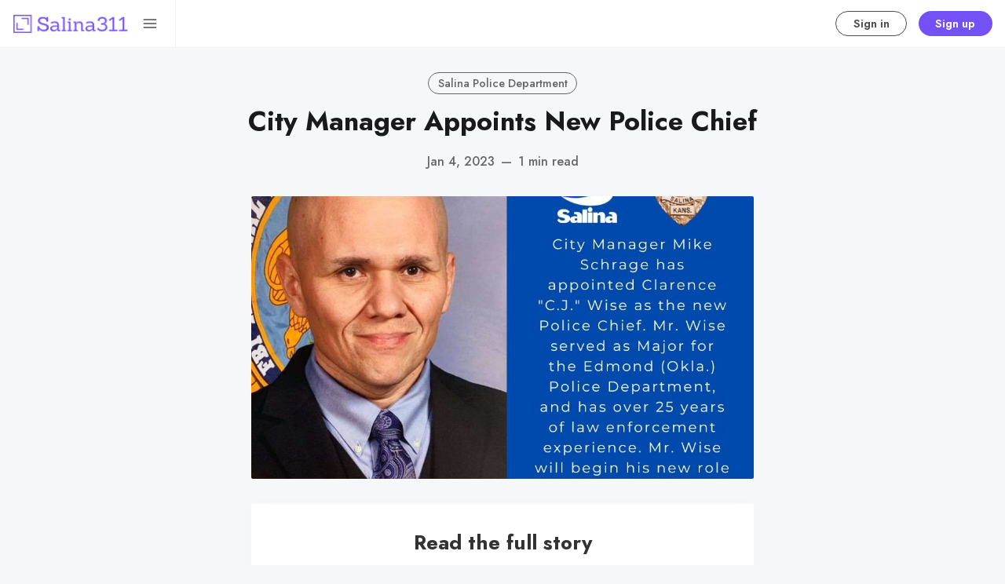

--- FILE ---
content_type: text/html; charset=utf-8
request_url: https://salina311.com/city-manager-appoints-new-police-chief-city-manager/
body_size: 10584
content:
<!DOCTYPE html>
<html lang="en" data-grid-columns="3" data-color-scheme="system">
  <head>
    <meta charset="utf-8">
    <meta http-equiv="X-UA-Compatible" content="IE=edge">

    <title>City Manager Appoints New Police Chief</title>

    <meta name="HandheldFriendly" content="True" />
    <meta name="viewport" content="width=device-width, initial-scale=1.0" />
    

    <link rel="preload" href="https://salina311.com/assets/dist/app.min.js?v=13708fd5f9" as="script">
    <link rel="preload" href="https://salina311.com/assets/dist/app.min.css?v=13708fd5f9" as="style">
    <link rel="preconnect" href="https://fonts.googleapis.com">
    <link rel="preconnect" href="https://fonts.gstatic.com" crossorigin>

        <link rel="preload stylesheet" href="https://fonts.googleapis.com/css2?family=Jost:wght@300;400;500;600;700;800&display=swap" 
              as="style" onload="this.onload=null;this.rel='stylesheet'" crossorigin>

        <noscript>
          <link href="https://fonts.googleapis.com/css2?family=Jost:wght@300;400;500;600;700;800&display=swap" rel="stylesheet">
        </noscript>





    <script async src="https://salina311.com/assets/dist/app.min.js?v=13708fd5f9"></script>

    <link rel="stylesheet" type="text/css" href="https://salina311.com/assets/dist/app.min.css?v=13708fd5f9" />

    <!--cssential--><style></style><!--/cssential-->

    <script>
  // Basic Config
  let CONFIG = {
    GHOST_URL: ``, 
    GHOST_KEY: ``,
    GHOST_SEARCH_IN_CONTENT: !!``,
    GHOST_VERSION: 'v5.0', /* Ghost version */
    GHOST_SEARCH_LIMIT: 8, /* Search result limit */
    DEFAULT_VIEW_TYPE: `grid`,
    DEFAULT_GRID_COLUMNS: 3, /* Nr of columns for post cards. Possible values 2 or 3. */
    DEFAULT_COLOR_SCHEME: `System`,
    ENABLE_COLOR_SCHEME_PICKER: true, /* Enable Color cheme picker */
    ENABLE_IMAGE_LIGHTBOX: !!`true`,
    ENABLE_SCROLL_TO_TOP: true, /* Enable Scroll Top Button */
    ENABLE_FILTER: true, /* Enable filter feature on homepage */
    ENABLE_HYPHENS: false, /* Enable hyphens */
    ENABLE_PWA: false, /* Enable PWA - Progressive Web App */
    ENABLE_STICKY_HEADER: !!``,
    ENABLE_MENU_AUTO_CLOSE: true, /* Auto close menu when clicking outside of it */
    DISQUS_SHORTNAME: 'biron-demo', /* Replace 'biron-demo' with your disqus account shortname */
    COVE_ID: 'f03ab542e4e2671c13b4f4c429d762e6', /* To use Cove, replace the below id with your cove publication id*/
    OPEN_LINKS_IN_NEW_TAB: !!``,
  }

  // Color schemes, you can either modify the existing ones or add new ones
  const COLOR_SCHEMES = [
    {
      "id": "light",
      "name": "Light",
      "colors": {
        "primary": "var(--ghost-accent-color)",
        "secondary": "#f77a3b",
        "text": "hsl(0, 0%, 10%)",
        "text_acc_1": "hsl(0, 0%, 20%)",
        "text_acc_2": "hsl(0, 0%, 30%)",
        "text_acc_3": "hsl(0, 0%, 40%)",
        "text_reverse": "hsl(0, 0%, 90%)",
        "bg": "hsl(0, 100%, 100%)",
        "bg_body": "hsl(219,23%,97%)",
        "bg_acc_1": "hsl(0, 0%, 98%)",
        "bg_acc_2": "hsl(0, 0%, 96%)",
        "bg_acc_3": "hsl(0, 0%, 94%)",
        "bg_reverse": "hsl(0, 0%, 10%)",
        "neutral": "hsl(0, 0%, 50%)",
        "border": "hsl(0, 0%, 95%)"
      }
    },
    {
      "id": "dark",
      "name": "Dark",
      "colors": {
        "primary": "var(--ghost-accent-color)",
        "secondary": "#f77a3b",
        "text": "hsl(0, 0%, 90%)",
        "text_acc_1": "hsl(0, 0%, 80%)",
        "text_acc_2": "hsl(0, 0%, 70%)",
        "text_acc_3": "hsl(0, 0%, 60%)",
        "text_reverse": "hsl(0, 0%, 10%)",
        "bg": "hsl(0, 0%, 8%)",
        "bg_body": "hsl(0, 0%, 3%)",
        "bg_acc_1": "hsl(0, 0%, 10%)",
        "bg_acc_2": "hsl(0, 0%, 12%)",
        "bg_acc_3": "hsl(0, 0%, 15%)",
        "bg_reverse": "hsl(0, 0%, 90%)",
        "neutral": "hsl(0, 0%, 50%)",
        "border": "hsl(0, 0%, 15%)"
      }
    }, 
    {
      "id": "whitesmoke",
      "name": "Whitesmoke",
      "colors": {
        "primary": "hsl(354, 81%, 65%)",
        "secondary": "hsl(185, 54%, 45%)",
        "text": "hsl(34, 36%, 10%)",
        "text_acc_1": "hsl(34, 36%, 20%)",
        "text_acc_2": "hsl(34, 36%, 30%)",
        "text_acc_3": "hsl(34, 36%, 40%)",
        "text_reverse": "hsl(34, 36%, 90%)",
        "bg": "hsl(34, 36%, 96%)",
        "bg_body": "hsl(34, 36%, 93%)",
        "bg_acc_1": "hsl(34, 36%, 90%)",
        "bg_acc_2": "hsl(34, 36%, 88%)",
        "bg_acc_3": "hsl(34, 36%, 85%)",
        "bg_reverse": "hsl(34, 36%, 10%)",
        "neutral": "hsl(34, 36%, 50%)",
        "border": "hsl(34, 36%, 85%)"
      }
    }, 
    {
      "id": "midnight",
      "name": "Midnight",
      "colors": {
        "primary": "hsl(309, 52%, 50%)",
        "secondary": "hsl(56, 88%, 60%)",
        "text": "hsl(250, 63%, 90%)",
        "text_acc_1": "hsl(250, 63%, 85%)",
        "text_acc_2": "hsl(250, 63%, 80%)",
        "text_acc_3": "hsl(250, 63%, 75%)",
        "text_reverse": "hsl(250, 63%, 10%)",
        "bg": "hsl(250, 63%, 10%)",
        "bg_body": "hsl(250, 63%, 5%)",
        "bg_acc_1": "hsl(250, 63%, 15%)",
        "bg_acc_2": "hsl(250, 63%, 20%)",
        "bg_acc_3": "hsl(250, 63%, 25%)",
        "bg_reverse": "hsl(250, 63%, 90%)",
        "neutral": "hsl(250, 63%, 50%)",
        "border": "hsl(250, 63%, 23%)"
      }
    } 
  ];
</script>

<style>
  body {
    --global-max-width: 1280px;
    --global-radius: 2px;
    --global-radius-round: 50%;
    --global-header-position: initial;
    --global-hyphens: none; /* none / auto */
    --global-menu-icons: none;
    --global-menu-alignement: flex-start; /* flex-start / center / flex-end */
    --global-breadcrumb: none; /* none / flex */
    --global-menu-cta: flex; /* none / flex */
  }
</style>

    <script>
  // Dark/Light Theme Handling
  let preferredTheme; 
  if (CONFIG.DEFAULT_COLOR_SCHEME.toLowerCase() === 'system') {
    const preferredColorScheme = 
    ( window.matchMedia 
      && window.matchMedia('(prefers-color-scheme: dark)').matches
    ) 
    ? 'dark' 
    : 'light'
    preferredTheme = localStorage.getItem('USER_COLOR_SCHEME') || preferredColorScheme;
  } else {
    preferredTheme = localStorage.getItem('USER_COLOR_SCHEME') || CONFIG.DEFAULT_COLOR_SCHEME.toLowerCase();
  }
  document.documentElement.setAttribute('data-color-scheme', preferredTheme);

  // Grid/List View Handling
  let preferredView = localStorage.getItem('USER_VIEW_TYPE') || CONFIG.DEFAULT_VIEW_TYPE;
  document.documentElement.setAttribute('data-view-type', preferredView);

  // Grid columns setting
  document.documentElement.setAttribute('data-grid-columns', CONFIG.DEFAULT_GRID_COLUMNS);

  // =========================
  // Set Hyphens property
  // =========================
  const root = document.documentElement;
  if (CONFIG.ENABLE_HYPHENS) {
    root.style.setProperty('--global-hyphens', 'auto')
  }

  // =========================
  // Set Hyphens property
  // =========================
  if (CONFIG.ENABLE_STICKY_HEADER) {
    //root.style.setProperty('--global-header-position', 'sticky');
    document.documentElement.setAttribute('data-header', 'sticky');
  }
  
  // Global values needed
  const GLOBAL = {
    CURRENT_PAGE: parseInt(''),
    NEXT_PAGE: parseInt(''),
    NEXT_PAGE_LINK: '',
    MAX_PAGES: parseInt(''), 
    LAST_PAGE: `` === `` ? true : false,
    POSTS_PER_PAGE: parseInt('12'),
    ADD_BOOKMARK_MSG: `Saved!`,
    REMOVE_BOOKMARK_MSG: `Removed!`,
    API: ''
  }

  // Set Themes
  let style = document.createElement('style');
  style.innerHTML = `
    ${COLOR_SCHEMES.map(function(theme) { 
      return `
        html[data-color-scheme="${theme.id}"], button[data-color-scheme="${theme.id}"] {
          --color-primary: ${theme.colors.primary};
          --color-secondary: ${theme.colors.secondary};

          --color-text: ${theme.colors.text};
          --color-text-acc-1: ${theme.colors.text_acc_1};
          --color-text-acc-2: ${theme.colors.text_acc_2};
          --color-text-acc-3: ${theme.colors.text_acc_3};
          --color-text-reverse: ${theme.colors.text_reverse};

          --color-bg-body: ${theme.colors.bg_body};  
          --color-bg: ${theme.colors.bg}; 
          --color-bg-acc-1: ${theme.colors.bg_acc_1}; 
          --color-bg-acc-2: ${theme.colors.bg_acc_2}; 
          --color-bg-acc-3: ${theme.colors.bg_acc_3}; 
          --color-bg-reverse: ${theme.colors.bg_reverse};

          --color-neutral: ${theme.colors.neutral}; 
          --color-border: ${theme.colors.border};
        }
        .btn-theme-toggle{display: none}
      `.replace(/\s+/g,'');
    }).join(' ')}
  `
  document.getElementsByTagName('head')[0].appendChild(style);
</script>
    <link rel="icon" href="https://salina311.com/content/images/size/w256h256/2021/06/noun_area_3399986.png" type="image/png">
    <link rel="canonical" href="https://salina311.com/city-manager-appoints-new-police-chief-city-manager/">
    <meta name="referrer" content="no-referrer-when-downgrade">
    
    <meta property="og:site_name" content="Salina311">
    <meta property="og:type" content="article">
    <meta property="og:title" content="City Manager Appoints New Police Chief">
    <meta property="og:description" content="Salina Stories, Data, Events, Commerce, &amp; Rewards. (Also the Official Newspaper of Record in Saline County)">
    <meta property="og:url" content="https://salina311.com/city-manager-appoints-new-police-chief-city-manager/">
    <meta property="og:image" content="https://salina311.com/content/images/2023/01/324089166_540707758117800_849704142690837991_n.jpg">
    <meta property="article:published_time" content="2023-01-04T22:49:05.000Z">
    <meta property="article:modified_time" content="2023-01-05T18:24:11.000Z">
    <meta property="article:tag" content="Salina Police Department">
    
    <meta property="article:publisher" content="https://www.facebook.com/getsalina311">
    <meta name="twitter:card" content="summary_large_image">
    <meta name="twitter:title" content="City Manager Appoints New Police Chief">
    <meta name="twitter:description" content="Salina Stories, Data, Events, Commerce, &amp; Rewards. (Also the Official Newspaper of Record in Saline County)">
    <meta name="twitter:url" content="https://salina311.com/city-manager-appoints-new-police-chief-city-manager/">
    <meta name="twitter:image" content="https://salina311.com/content/images/2023/01/324089166_540707758117800_849704142690837991_n.jpg">
    <meta name="twitter:label1" content="Written by">
    <meta name="twitter:data1" content="Jennifer Lamer">
    <meta name="twitter:label2" content="Filed under">
    <meta name="twitter:data2" content="Salina Police Department">
    <meta name="twitter:site" content="@getsalina311">
    <meta property="og:image:width" content="940">
    <meta property="og:image:height" content="788">
    
    <script type="application/ld+json">
{
    "@context": "https://schema.org",
    "@type": "Article",
    "publisher": {
        "@type": "Organization",
        "name": "Salina311",
        "url": "https://salina311.com/",
        "logo": {
            "@type": "ImageObject",
            "url": "https://salina311.com/content/images/2021/06/Group-2.png"
        }
    },
    "author": {
        "@type": "Person",
        "name": "Jennifer Lamer",
        "url": "https://salina311.com/author/salinasync/",
        "sameAs": []
    },
    "headline": "City Manager Appoints New Police Chief",
    "url": "https://salina311.com/city-manager-appoints-new-police-chief-city-manager/",
    "datePublished": "2023-01-04T22:49:05.000Z",
    "dateModified": "2023-01-05T18:24:11.000Z",
    "image": {
        "@type": "ImageObject",
        "url": "https://salina311.com/content/images/2023/01/324089166_540707758117800_849704142690837991_n.jpg",
        "width": 940,
        "height": 788
    },
    "keywords": "Salina Police Department",
    "mainEntityOfPage": "https://salina311.com/city-manager-appoints-new-police-chief-city-manager/"
}
    </script>

    <meta name="generator" content="Ghost 6.12">
    <link rel="alternate" type="application/rss+xml" title="Salina311" href="https://salina311.com/rss/">
    <script defer src="https://cdn.jsdelivr.net/ghost/portal@~2.56/umd/portal.min.js" data-i18n="true" data-ghost="https://salina311.com/" data-key="6be85358b157f96cd61bc147c5" data-api="https://salina311-2.ghost.io/ghost/api/content/" data-locale="en" crossorigin="anonymous"></script><style id="gh-members-styles">.gh-post-upgrade-cta-content,
.gh-post-upgrade-cta {
    display: flex;
    flex-direction: column;
    align-items: center;
    font-family: -apple-system, BlinkMacSystemFont, 'Segoe UI', Roboto, Oxygen, Ubuntu, Cantarell, 'Open Sans', 'Helvetica Neue', sans-serif;
    text-align: center;
    width: 100%;
    color: #ffffff;
    font-size: 16px;
}

.gh-post-upgrade-cta-content {
    border-radius: 8px;
    padding: 40px 4vw;
}

.gh-post-upgrade-cta h2 {
    color: #ffffff;
    font-size: 28px;
    letter-spacing: -0.2px;
    margin: 0;
    padding: 0;
}

.gh-post-upgrade-cta p {
    margin: 20px 0 0;
    padding: 0;
}

.gh-post-upgrade-cta small {
    font-size: 16px;
    letter-spacing: -0.2px;
}

.gh-post-upgrade-cta a {
    color: #ffffff;
    cursor: pointer;
    font-weight: 500;
    box-shadow: none;
    text-decoration: underline;
}

.gh-post-upgrade-cta a:hover {
    color: #ffffff;
    opacity: 0.8;
    box-shadow: none;
    text-decoration: underline;
}

.gh-post-upgrade-cta a.gh-btn {
    display: block;
    background: #ffffff;
    text-decoration: none;
    margin: 28px 0 0;
    padding: 8px 18px;
    border-radius: 4px;
    font-size: 16px;
    font-weight: 600;
}

.gh-post-upgrade-cta a.gh-btn:hover {
    opacity: 0.92;
}</style><script async src="https://js.stripe.com/v3/"></script>
    <script defer src="https://cdn.jsdelivr.net/ghost/sodo-search@~1.8/umd/sodo-search.min.js" data-key="6be85358b157f96cd61bc147c5" data-styles="https://cdn.jsdelivr.net/ghost/sodo-search@~1.8/umd/main.css" data-sodo-search="https://salina311-2.ghost.io/" data-locale="en" crossorigin="anonymous"></script>
    
    <link href="https://salina311.com/webmentions/receive/" rel="webmention">
    <script defer src="/public/cards.min.js?v=13708fd5f9"></script>
    <link rel="stylesheet" type="text/css" href="/public/cards.min.css?v=13708fd5f9">
    <script defer src="/public/comment-counts.min.js?v=13708fd5f9" data-ghost-comments-counts-api="https://salina311.com/members/api/comments/counts/"></script>
    <script defer src="/public/member-attribution.min.js?v=13708fd5f9"></script>
    <script defer src="/public/ghost-stats.min.js?v=13708fd5f9" data-stringify-payload="false" data-datasource="analytics_events" data-storage="localStorage" data-host="https://salina311.com/.ghost/analytics/api/v1/page_hit"  tb_site_uuid="1439e90f-e81c-4e19-8780-62b37e258dc5" tb_post_uuid="6c60af7b-8294-4abf-8588-ba9b664c163b" tb_post_type="post" tb_member_uuid="undefined" tb_member_status="undefined"></script><style>:root {--ghost-accent-color: #7451f7;}</style>
    <script defer data-domain="salina311.com" src="https://plausible.io/js/plausible.js"></script>
<script src="https://cdn.jsdelivr.net/npm/chart.js"></script>
<style>
    .gh-portal-expire-container {
        display: none !important;
    }
</style>
<link rel="stylesheet" href="https://cdn.snipcart.com/themes/v3.2.1/default/snipcart.css" />
  </head>
  <body class="post-template tag-salina-police-department">
      <header class="header">
  <div class="container">
    <div class="row">
      <div class="col-xs-12 header__left flex items-center">
<a class="header__brand" href="https://salina311.com">            <img class="header__logo"
              src="/content/images/size/w300/2021/06/Group-2.png"
              alt="Salina311"/>
</a>
        <div class="flex-1"></div>

        <button class="header__search--toggle flex-cc js-search-toggle" tabindex="0" 
          type="button" title="Search" aria-label="Search">
          <i class="icon icon-search icon--sm">
  <svg class="icon__svg">
    <use xlink:href="https://salina311.com/assets/icons/feather-sprite.svg?v=13708fd5f9#search"></use>
  </svg>
</i>        </button>

        <button class="header__menu--toggle flex-cc js-menu-toggle" tabindex="0" 
          type="button" title="Menu" aria-label="Menu">
          <i class="icon icon-menu icon--sm">
  <svg class="icon__svg">
    <use xlink:href="https://salina311.com/assets/icons/feather-sprite.svg?v=13708fd5f9#menu"></use>
  </svg>
</i>          <i class="icon icon-x icon--sm">
  <svg class="icon__svg">
    <use xlink:href="https://salina311.com/assets/icons/feather-sprite.svg?v=13708fd5f9#x"></use>
  </svg>
</i>        </button>
      </div>

      <div class="col-md-6 col-lg-4 header__center middle-xs flex-1 js-header-search" tabindex="0">
        <div class="header__search flex flex-cc flex-1 js-header-search-inner">
          <form action="/" method="get" class="search__form items-center js-search-form">
            <button class="search__icon m-r-sm js-search-btn" id="search-button"
              type="button" title="Search" aria-label="Search">
              <i class="icon icon-search icon--sm">
  <svg class="icon__svg">
    <use xlink:href="https://salina311.com/assets/icons/feather-sprite.svg?v=13708fd5f9#search"></use>
  </svg>
</i>            </button>
            <input type="search" id="ghost-search-field" class="js-search-input search__input" aria-labelledby="search-button"
              title="Search" placeholder="Type to search..." autocomplete="off" required/>
            <span class="search__cancel js-search-cancel">
              <svg xmlns="http://www.w3.org/2000/svg" viewBox="0 0 512 512"><path d="M256 8C119 8 8 119 8 256s111 248 248 248 248-111 248-248S393 8 256 8zm121.6 313.1c4.7 4.7 4.7 12.3 0 17L338 377.6c-4.7 4.7-12.3 4.7-17 0L256 312l-65.1 65.6c-4.7 4.7-12.3 4.7-17 0L134.4 338c-4.7-4.7-4.7-12.3 0-17l65.6-65-65.6-65.1c-4.7-4.7-4.7-12.3 0-17l39.6-39.6c4.7-4.7 12.3-4.7 17 0l65 65.7 65.1-65.6c4.7-4.7 12.3-4.7 17 0l39.6 39.6c4.7 4.7 4.7 12.3 0 17L312 256l65.6 65.1z"/></svg>
            </span>
          </form>
          <div class="search-result js-search-results" id="ghost-search-results"></div>
        </div>
      </div>

      <div class="col-xs col-md-6 col-lg-8 header__right items-center content-end">
        
          <a class="signin-link" href="/#/portal/signin/">Sign in</a>
          <a class="signup-link header-cta" href="/#/portal/signup/">Sign up</a>
        
        <button class="header__user flex-cc m-l-sm js-member-btn non-member" 
            title="Menu" 
            aria-label="Menu">
            <i class="icon icon-user icon--sm">
  <svg class="icon__svg">
    <use xlink:href="https://salina311.com/assets/icons/feather-sprite.svg?v=13708fd5f9#user"></use>
  </svg>
</i>        </button>
        <div class="user-menu js-user-menu">
    <a class="signup-link" href="/#/portal/signup/" tabindex="0"
      title="Sign up" aria-label="Sign up">
      <i class="icon icon-arrow-up-right icon--xs">
  <svg class="icon__svg">
    <use xlink:href="https://salina311.com/assets/icons/feather-sprite.svg?v=13708fd5f9#arrow-up-right"></use>
  </svg>
</i>Sign up
    </a>
    <a class="signin-link" href="/#/portal/signin/" tabindex="0"
      title="Sign in" aria-label="Sign in">
      <i class="icon icon-log-in icon--xs">
  <svg class="icon__svg">
    <use xlink:href="https://salina311.com/assets/icons/feather-sprite.svg?v=13708fd5f9#log-in"></use>
  </svg>
</i>Sign in
    </a>
</div>      </div>
    </div>
  </div>
</header>
      <nav class="menu js-menu">
  <ul class="nav" role="menu">
    <li class="nav-search" data-test="" role="menuitem">
      <a href="#/search">
          <i class="icon icon-search icon--sm">
  <svg class="icon__svg">
    <use xlink:href="https://salina311.com/assets/icons/menu-icons.svg?v=13708fd5f9#search"></use>
  </svg>
</i>        <span>Search 🔍</span>
      </a>
    </li>
    <li class="nav-home" data-test="" role="menuitem">
      <a href="https://salina311.com/">
          <i class="icon icon-home icon--sm">
  <svg class="icon__svg">
    <use xlink:href="https://salina311.com/assets/icons/menu-icons.svg?v=13708fd5f9#home"></use>
  </svg>
</i>        <span>Home</span>
      </a>
    </li>
    <li class="nav-events-calendar" data-test="" role="menuitem">
      <a href="https://events.salina311.com">
          <i class="icon icon-events-calendar icon--sm">
  <svg class="icon__svg">
    <use xlink:href="https://salina311.com/assets/icons/menu-icons.svg?v=13708fd5f9#events-calendar"></use>
  </svg>
</i>        <span>📅 Events Calendar</span>
      </a>
    </li>
    <li class="nav-advertising" data-test="" role="menuitem">
      <a href="https://salina311.com/marketing/">
          <i class="icon icon-advertising icon--sm">
  <svg class="icon__svg">
    <use xlink:href="https://salina311.com/assets/icons/menu-icons.svg?v=13708fd5f9#advertising"></use>
  </svg>
</i>        <span> 📣 Advertising</span>
      </a>
    </li>
    <li class="nav-post-events-classifieds-free" data-test="" role="menuitem">
      <a href="https://notices.salina311.com/ads/">
          <i class="icon icon-post-events-classifieds-free icon--sm">
  <svg class="icon__svg">
    <use xlink:href="https://salina311.com/assets/icons/menu-icons.svg?v=13708fd5f9#post-events-classifieds-free"></use>
  </svg>
</i>        <span>Post Events/Classifieds (FREE)</span>
      </a>
    </li>
    <li class="nav-subscribe-to-print-newspaper" data-test="" role="menuitem">
      <a href="https://salina311.com/salina311-print-newspaper-subscription/">
          <i class="icon icon-subscribe-to-print-newspaper icon--sm">
  <svg class="icon__svg">
    <use xlink:href="https://salina311.com/assets/icons/menu-icons.svg?v=13708fd5f9#subscribe-to-print-newspaper"></use>
  </svg>
</i>        <span> 📰 SUBSCRIBE TO PRINT NEWSPAPER</span>
      </a>
    </li>
    <li class="nav-read-public-notices" data-test="" role="menuitem">
      <a href="https://salina311.com/tag/public-notices/">
          <i class="icon icon-read-public-notices icon--sm">
  <svg class="icon__svg">
    <use xlink:href="https://salina311.com/assets/icons/menu-icons.svg?v=13708fd5f9#read-public-notices"></use>
  </svg>
</i>        <span>Read Public Notices</span>
      </a>
    </li>
    <li class="nav-submit-public-notices" data-test="" role="menuitem">
      <a href="https://notices.salina311.com/">
          <i class="icon icon-submit-public-notices icon--sm">
  <svg class="icon__svg">
    <use xlink:href="https://salina311.com/assets/icons/menu-icons.svg?v=13708fd5f9#submit-public-notices"></use>
  </svg>
</i>        <span>Submit Public Notices</span>
      </a>
    </li>
    <li class="nav-custom-prints" data-test="" role="menuitem">
      <a href="https://salina311.com/custom-prints-salina311/">
          <i class="icon icon-custom-prints icon--sm">
  <svg class="icon__svg">
    <use xlink:href="https://salina311.com/assets/icons/menu-icons.svg?v=13708fd5f9#custom-prints"></use>
  </svg>
</i>        <span>Custom Prints</span>
      </a>
    </li>
    <li class="nav-insider-rewards" data-test="" role="menuitem">
      <a href="https://salina311.com/insider-rewards/">
          <i class="icon icon-insider-rewards icon--sm">
  <svg class="icon__svg">
    <use xlink:href="https://salina311.com/assets/icons/menu-icons.svg?v=13708fd5f9#insider-rewards"></use>
  </svg>
</i>        <span>🎁 INSIDER REWARDS</span>
      </a>
    </li>
</ul>

    <ul class="nav" role="menu">
    <li class="nav-data-privacy" data-test="" role="menuitem">
      <a href="https://salina311.com/privacy/">
          <i class="icon icon-data-privacy icon--sm">
  <svg class="icon__svg">
    <use xlink:href="https://salina311.com/assets/icons/menu-icons.svg?v=13708fd5f9#data-privacy"></use>
  </svg>
</i>        <span>Data &amp; privacy</span>
      </a>
    </li>
    <li class="nav-contact" data-test="" role="menuitem">
      <a href="https://events.salina311.com/contact/">
          <i class="icon icon-contact icon--sm">
  <svg class="icon__svg">
    <use xlink:href="https://salina311.com/assets/icons/menu-icons.svg?v=13708fd5f9#contact"></use>
  </svg>
</i>        <span>Contact</span>
      </a>
    </li>
    <li class="nav-events-calendar" data-test="" role="menuitem">
      <a href="https://events.salina311.com">
          <i class="icon icon-events-calendar icon--sm">
  <svg class="icon__svg">
    <use xlink:href="https://salina311.com/assets/icons/menu-icons.svg?v=13708fd5f9#events-calendar"></use>
  </svg>
</i>        <span>📅 Events Calendar</span>
      </a>
    </li>
    <li class="nav-what-is-salina311" data-test="" role="menuitem">
      <a href="https://salina311.com/what-is-salina311/">
          <i class="icon icon-what-is-salina311 icon--sm">
  <svg class="icon__svg">
    <use xlink:href="https://salina311.com/assets/icons/menu-icons.svg?v=13708fd5f9#what-is-salina311"></use>
  </svg>
</i>        <span>What is Salina311?</span>
      </a>
    </li>
    <li class="nav-custom-prints" data-test="" role="menuitem">
      <a href="https://salina311.com/custom-prints-salina311/">
          <i class="icon icon-custom-prints icon--sm">
  <svg class="icon__svg">
    <use xlink:href="https://salina311.com/assets/icons/menu-icons.svg?v=13708fd5f9#custom-prints"></use>
  </svg>
</i>        <span>Custom Prints</span>
      </a>
    </li>
    <li class="nav-games-answers" data-test="" role="menuitem">
      <a href="https://salina311.com/games-answers/">
          <i class="icon icon-games-answers icon--sm">
  <svg class="icon__svg">
    <use xlink:href="https://salina311.com/assets/icons/menu-icons.svg?v=13708fd5f9#games-answers"></use>
  </svg>
</i>        <span>GAMES + ANSWERS</span>
      </a>
    </li>
    <li class="nav-about-fractals-network" data-test="" role="menuitem">
      <a href="https://www.fractalsnetwork.com/">
          <i class="icon icon-about-fractals-network icon--sm">
  <svg class="icon__svg">
    <use xlink:href="https://salina311.com/assets/icons/menu-icons.svg?v=13708fd5f9#about-fractals-network"></use>
  </svg>
</i>        <span>About Fractals Network</span>
      </a>
    </li>
</ul>
  
  <span class="flex-1"></span>

    <div class="p">
    <div class="menu-cta">
        <img class="lazyload menu-cta__icon"
          data-src="/content/images/size/w100/2021/06/noun_area_3399986.png"
          src="/content/images/size/w30/2021/06/noun_area_3399986.png"
          alt="Salina311"/>
      <div class="menu-cta__headline">Unlock full access to see the entire library by subscribing to a paid plan.</div>
      <a class="btn btn--xs btn--dark" href="/#/portal/signup/">Sign up</a>
    </div>
  </div>

  <a href="/bookmarks/" class="btn-toggle btn-bookmarks" tabindex="0"
      title="Bookmarks" aria-label="Bookmarks">
    <span class="btn-toggle-icons">
      <i class="icon icon-bookmark icon--xs">
  <svg class="icon__svg">
    <use xlink:href="https://salina311.com/assets/icons/feather-sprite.svg?v=13708fd5f9#bookmark"></use>
  </svg>
</i>    </span>
    <span>Bookmarks</span>
  </a>


  <button class="btn-toggle btn-theme-toggle js-theme-toggle" tabindex="0" 
    title="Theme color scheme" aria-label="Theme color scheme">
    <span class="btn-toggle-icons">
      <i class="icon icon-settings icon--xs">
  <svg class="icon__svg">
    <use xlink:href="https://salina311.com/assets/icons/feather-sprite.svg?v=13708fd5f9#settings"></use>
  </svg>
</i>    </span>
    <span>Theme</span>
  </button>

  <div class="color-scheme-picker js-color-scheme-picker">
</div>

<template class="js-color-scheme-template">
  <button class="color-scheme w-100 js-color-scheme" data-color-scheme="">
    <span class="color-scheme__name flex-1 text-left"></span>
    <span class="color-scheme__color bg-primary"></span>
    <span class="color-scheme__color bg-secondary"></span>
    <span class="color-scheme__color bg-default"></span>
    <span class="color-scheme__color bg-text"></span>
  </button>
</template>

</nav>
    <main class="main">
      
  <div class="container wrapper">
    <div class="hero">
    <ul class="breadcrumb">
	<li class="breadcrumb-item"><a href="https://salina311.com">Home</a></li>
    <li class="breadcrumb-item"><a href="/tag/salina-police-department/">Salina Police Department</a></li>
  <li class="breadcrumb-item breadcrumb-item-current">City Manager Appoints New Police Chief</li>
</ul>  
  <div class="hero__content flex flex-col flex-cc m-b-lg">
      <div class="tag-list flex flex-wrap m-b-sm">
          <a class="tag-salina-police-department tag-list__item" 
            href="/tag/salina-police-department/" title="Salina Police Department" aria-label="Salina Police Department">
            Salina Police Department
          </a>
      </div>

    <h1 class="hero__title text-center">City Manager Appoints New Police Chief</h1>

      <div class="hero__post-info flex flex-cc text-acc-3 fw-500">
        <span>Jan 4, 2023</span>
        <span class="m-l-sm m-r-sm">&mdash;</span>
        <span>1 min read</span>
      </div>

  </div>

    <div class="hero__media">
      <figure class="hero__figure">
        <img
          class="lazyload hero__img"
          data-srcset="/content/images/size/w300/2023/01/324089166_540707758117800_849704142690837991_n.jpg 300w,
                  /content/images/size/w600/2023/01/324089166_540707758117800_849704142690837991_n.jpg 600w,
                  /content/images/size/w1000/2023/01/324089166_540707758117800_849704142690837991_n.jpg 1000w,
                  /content/images/size/w2000/2023/01/324089166_540707758117800_849704142690837991_n.jpg 2000w"
          srcset="[data-uri]"
          data-sizes="auto"
          data-src="/content/images/size/w300/2023/01/324089166_540707758117800_849704142690837991_n.jpg"
          src="/content/images/size/w100/2023/01/324089166_540707758117800_849704142690837991_n.jpg"
          alt="City Manager Appoints New Police Chief"
        />
      </figure>
    </div>
</div>
    <article class="post tag-salina-police-department content-wrap post-access-members">

      <div class="content">
        
          <div class="post-sneak-peek fading">
  
</div>

<div class="post-access-cta p-lg text-center members">
  <h3>Read the full story</h3>
    <p class="text-acc-3">
    Sign up now to read the full story and get access to all members-only posts.
    </p>  
  <a class="btn btn--brand btn--rounded m-b" href="/#/portal/signup/">Subscribe</a>
  <div class="small">Already have an account? <a class="post-access-alt" href="/#/portal/signin/">Sign in</a></div>
</div>      </div>
    </article>



        <div class="related-posts m-t-lg">
      <div class="section__title m-b">You might also like</div>
      
      <div class="row post-feed">
          <div class="col-xs-12 col-md-6 col-lg-4 m-b-lg">
            <article class="card post-card post tag-salina-police-department h-100 js-post-card"> 


  <div class="post-card__content">
      <div class="tag-list flex flex-wrap m-b-sm">
          <a class="tag-salina-police-department tag-list__item m-r-sm" 
            href="/tag/salina-police-department/" aria-label="Salina Police Department">
            Salina Police Department
          </a>
      </div>

    <h2 class="post-card__title">
      <a href="/salina-woman-arrested-following-death-of-5-month-old-infant/" aria-label="Salina Woman Arrested Following Death of 5-Month-Old Infant">Salina Woman Arrested Following Death of 5-Month-Old Infant</a>
    </h2>

    <div class="post-card__details flex items-center m-b">
      <span class="visibility m-r">public</span>
      <span class="m-r fw-400">&ndash;</span>
      <span class="read-time">1 min read</span>
    </div>

    <div class="post-card__exc m-b">
        Salina Police and Salina Fire Department medical units responded to a medical call at a single-family residence in central Salina&hellip;
    </div>

    <div class="flex-1"></div>

    <div class="post-card__ftr">      
      <time datetime="2026-01-12" class="post-card__date flex-1">
        Jan 12, 2026
      </time>

      <div class="author-mini flex items-center">
          <a href="/author/joshua/" class="author-mini__item has-icon nr-1" 
            title="Joshua Barnhart" aria-label="Joshua Barnhart">
            <span class="author-mini__tooltip">Joshua Barnhart</span>
              <span class="author-mini__letter">Joshua Barnhart</span>
          </a>
      </div>
    </div>
  </div>

</article>          </div>
          <div class="col-xs-12 col-md-6 col-lg-4 m-b-lg">
            <article class="card post-card post tag-salina-police-department h-100 js-post-card"> 


  <div class="post-card__content">
      <div class="tag-list flex flex-wrap m-b-sm">
          <a class="tag-salina-police-department tag-list__item m-r-sm" 
            href="/tag/salina-police-department/" aria-label="Salina Police Department">
            Salina Police Department
          </a>
      </div>

    <h2 class="post-card__title">
      <a href="/breaking-police-working-case-involving-infant-after-incident-reported-on-scanner-traffic/" aria-label="Breaking: Police Working Case Involving Infant After Incident Reported on Scanner Traffic">Breaking: Police Working Case Involving Infant After Incident Reported on Scanner Traffic</a>
    </h2>

    <div class="post-card__details flex items-center m-b">
      <span class="visibility m-r">public</span>
      <span class="m-r fw-400">&ndash;</span>
      <span class="read-time">1 min read</span>
    </div>

    <div class="post-card__exc m-b">
        Salina Police responded to a reported medical emergency involving an infant approximately 5 months old, according to scanner traffic reviewed&hellip;
    </div>

    <div class="flex-1"></div>

    <div class="post-card__ftr">      
      <time datetime="2026-01-12" class="post-card__date flex-1">
        Jan 12, 2026
      </time>

      <div class="author-mini flex items-center">
          <a href="/author/joshua/" class="author-mini__item has-icon nr-1" 
            title="Joshua Barnhart" aria-label="Joshua Barnhart">
            <span class="author-mini__tooltip">Joshua Barnhart</span>
              <span class="author-mini__letter">Joshua Barnhart</span>
          </a>
      </div>
    </div>
  </div>

</article>          </div>
          <div class="col-xs-12 col-md-6 col-lg-4 m-b-lg">
            <article class="card post-card post tag-salina-police-department tag-crime h-100 js-post-card"> 


  <div class="post-card__content">
      <div class="tag-list flex flex-wrap m-b-sm">
          <a class="tag-salina-police-department tag-list__item m-r-sm" 
            href="/tag/salina-police-department/" aria-label="Salina Police Department">
            Salina Police Department
          </a>
          <a class="tag-crime tag-list__item m-r-sm" 
            href="/tag/crime/" aria-label="Crime">
            Crime
          </a>
      </div>

    <h2 class="post-card__title">
      <a href="/update-vehicle-involved-in-road-rage-crash-broken-into-after-impound/" aria-label="Update: Vehicle Involved in Road Rage Crash Broken Into After Impound">Update: Vehicle Involved in Road Rage Crash Broken Into After Impound</a>
    </h2>

    <div class="post-card__details flex items-center m-b">
      <span class="visibility m-r">public</span>
      <span class="m-r fw-400">&ndash;</span>
      <span class="read-time">1 min read</span>
    </div>

    <div class="post-card__exc m-b">
        Salina Police have confirmed that the vehicle involved in last week’s road rage crash was broken into after it&hellip;
    </div>

    <div class="flex-1"></div>

    <div class="post-card__ftr">      
      <time datetime="2026-01-12" class="post-card__date flex-1">
        Jan 12, 2026
      </time>

      <div class="author-mini flex items-center">
          <a href="/author/joshua/" class="author-mini__item has-icon nr-1" 
            title="Joshua Barnhart" aria-label="Joshua Barnhart">
            <span class="author-mini__tooltip">Joshua Barnhart</span>
              <span class="author-mini__letter">Joshua Barnhart</span>
          </a>
      </div>
    </div>
  </div>

</article>          </div>
      </div>
    </div>

    
  
  </div>

    </main>

      <footer class="footer">
  <div class="container wrapper">
      <div class="footer__sub p-t-xl p-b-xl border-bottom-1">
        <div class="row">
          <div class="col-xs-12 col-md-6 footer__sub-text">
            <h3 class="m-b-0">Ready to get started now?</h3>
            <div>Subscribe to get access to premium content or contact us if you have any questions.</div>
          </div>
          <div class="col-xs-12 col-md-6">
            <div class="flex footer__sub-action">
              <a href="/#/portal/membership/" class="btn btn--brand btn--rounded m-r">Subscribe</a>
              <a href="/contact-us/" class="btn btn--bordered btn--rounded">Contact us</a>
            </div>
          </div>
        </div>
      </div>

    <div class="footer__top p-t-lg p-b border-bottom-1 text-acc-1">
      <div class="row">
        <div class="col-xs-12 col-md-4 m-b-sm">
          <div class="footer__title">Salina311</div>
          <div class="m-b text-acc-3">Salina Stories, Data, Events, Commerce, &amp; Rewards. (Also the Official Newspaper of Record in Saline County)</div>
          <div class="social flex">
  <a class="social__item"
     href="https://www.facebook.com/getsalina311" target="_blank" title="Facebook"
     aria-label="Facebook" rel="noreferrer">
    <i class="icon icon-facebook icon--sm">
  <svg class="icon__svg">
    <use xlink:href="https://salina311.com/assets/icons/feather-sprite.svg?v=13708fd5f9#facebook"></use>
  </svg>
</i>  </a>
  <a class="social__item"
     href="https://x.com/getsalina311" target="_blank" title="Twitter"
     aria-label="Twitter" rel="noreferrer">
    <i class="icon icon-twitter icon--sm">
  <svg class="icon__svg">
    <use xlink:href="https://salina311.com/assets/icons/feather-sprite.svg?v=13708fd5f9#twitter"></use>
  </svg>
</i>  </a>
  <a class="social__item"
     href="https://instagram.com" target="_blank" title="Instagram"
     aria-label="Instagram" rel="noreferrer">
    <i class="icon icon-instagram icon--sm">
  <svg class="icon__svg">
    <use xlink:href="https://salina311.com/assets/icons/feather-sprite.svg?v=13708fd5f9#instagram"></use>
  </svg>
</i>  </a>
  <a class="social__item"
     href="/rss" target="_blank" title="RSS"
     aria-label="RSS" rel="noreferrer">
    <i class="icon icon-rss icon--sm">
  <svg class="icon__svg">
    <use xlink:href="https://salina311.com/assets/icons/feather-sprite.svg?v=13708fd5f9#rss"></use>
  </svg>
</i>  </a>
</div>
        </div>
        <div class="col-xs-12 col-md-2 m-b-sm">
        </div>
        <div class="col-xs-12 col-md-2 m-b-sm">
          <div class="footer__title">Navigation</div>
          <ul class="nav" role="menu">
    <li class="nav-search" data-test="" role="menuitem">
      <a href="#/search">
        <span>Search 🔍</span>
      </a>
    </li>
    <li class="nav-home" data-test="" role="menuitem">
      <a href="https://salina311.com/">
        <span>Home</span>
      </a>
    </li>
    <li class="nav-events-calendar" data-test="" role="menuitem">
      <a href="https://events.salina311.com">
        <span>📅 Events Calendar</span>
      </a>
    </li>
    <li class="nav-advertising" data-test="" role="menuitem">
      <a href="https://salina311.com/marketing/">
        <span> 📣 Advertising</span>
      </a>
    </li>
    <li class="nav-post-events-classifieds-free" data-test="" role="menuitem">
      <a href="https://notices.salina311.com/ads/">
        <span>Post Events/Classifieds (FREE)</span>
      </a>
    </li>
    <li class="nav-subscribe-to-print-newspaper" data-test="" role="menuitem">
      <a href="https://salina311.com/salina311-print-newspaper-subscription/">
        <span> 📰 SUBSCRIBE TO PRINT NEWSPAPER</span>
      </a>
    </li>
    <li class="nav-read-public-notices" data-test="" role="menuitem">
      <a href="https://salina311.com/tag/public-notices/">
        <span>Read Public Notices</span>
      </a>
    </li>
    <li class="nav-submit-public-notices" data-test="" role="menuitem">
      <a href="https://notices.salina311.com/">
        <span>Submit Public Notices</span>
      </a>
    </li>
    <li class="nav-custom-prints" data-test="" role="menuitem">
      <a href="https://salina311.com/custom-prints-salina311/">
        <span>Custom Prints</span>
      </a>
    </li>
    <li class="nav-insider-rewards" data-test="" role="menuitem">
      <a href="https://salina311.com/insider-rewards/">
        <span>🎁 INSIDER REWARDS</span>
      </a>
    </li>
</ul>
        </div>
        <div class="col-xs-12 col-md-2 m-b-sm">
            <div class="footer__title">Quick links</div>
            <ul class="nav" role="menu">
    <li class="nav-data-privacy" data-test="" role="menuitem">
      <a href="https://salina311.com/privacy/">
        <span>Data &amp; privacy</span>
      </a>
    </li>
    <li class="nav-contact" data-test="" role="menuitem">
      <a href="https://events.salina311.com/contact/">
        <span>Contact</span>
      </a>
    </li>
    <li class="nav-events-calendar" data-test="" role="menuitem">
      <a href="https://events.salina311.com">
        <span>📅 Events Calendar</span>
      </a>
    </li>
    <li class="nav-what-is-salina311" data-test="" role="menuitem">
      <a href="https://salina311.com/what-is-salina311/">
        <span>What is Salina311?</span>
      </a>
    </li>
    <li class="nav-custom-prints" data-test="" role="menuitem">
      <a href="https://salina311.com/custom-prints-salina311/">
        <span>Custom Prints</span>
      </a>
    </li>
    <li class="nav-games-answers" data-test="" role="menuitem">
      <a href="https://salina311.com/games-answers/">
        <span>GAMES + ANSWERS</span>
      </a>
    </li>
    <li class="nav-about-fractals-network" data-test="" role="menuitem">
      <a href="https://www.fractalsnetwork.com/">
        <span>About Fractals Network</span>
      </a>
    </li>
</ul>
        </div>
        <div class="col-xs-12 col-md-2 m-b-sm">
          <div class="footer__title">Tags</div>
            <div class="footer__tags text-acc-3 flex flex-col m-b">
                <a href="/tag/weather/">Weather</a>
                <a href="/tag/booking/">Booking</a>
                <a href="/tag/jail/">Jail</a>
                <a href="/tag/kansas-wesleyan/">Kansas Wesleyan</a>
                <a href="/tag/crime/">Crime</a>
            </div>
        </div>
      </div>
    </div>

    <div class="footer__bottom text-center">
      <span>&copy;2026&nbsp;<a href="https://www.fractalsnetwork.com">Fractals Network</a>.</span>
    </div>
  </div>
</footer>
      <button class="btn-toggle-round scroll-top js-scroll-top"
  type="button" title="Scroll to top" aria-label="Scroll to top">
  <svg class="progress-circle" width="100%" height="100%" viewBox="-1 -1 102 102">
    <path d="M50,1 a49,49 0 0,1 0,98 a49,49 0 0,1 0,-98"/>
  </svg>
  <i class="icon icon-arrow-up">
  <svg class="icon__svg">
    <use xlink:href="https://salina311.com/assets/icons/feather-sprite.svg?v=13708fd5f9#arrow-up"></use>
  </svg>
</i></button>

    
    

    <div class="notifications">
  <a tabindex="0" class="notify notify-signup js-notify-close" 
    href="javascript:;" data-class="signup-success">
    <div class="container wrapper flex flex-cc">
      <div class="notify__msg flex-1">Great! Next, complete checkout for full access to Salina311.</div> 
      <span class="notify__close"><i class="icon icon-x icon--xs">
  <svg class="icon__svg">
    <use xlink:href="https://salina311.com/assets/icons/feather-sprite.svg?v=13708fd5f9#x"></use>
  </svg>
</i></span>
    </div>
  </a>

  <a tabindex="0" class="notify notify-signin js-notify-close" 
    href="javascript:;" data-class="signin-success">
    <div class="container wrapper flex flex-cc">
      <div class="notify__msg flex-1">Welcome back! You&#x27;ve successfully signed in.</div> 
      <span class="notify__close"><i class="icon icon-x icon--xs">
  <svg class="icon__svg">
    <use xlink:href="https://salina311.com/assets/icons/feather-sprite.svg?v=13708fd5f9#x"></use>
  </svg>
</i></span>
    </div>
  </a>

  <a tabindex="0" class="notify notify-subscribe js-notify-close" 
    href="javascript:;" data-class="subscribe-success">
    <div class="container wrapper flex flex-cc">
      <div class="notify__msg flex-1">You&#x27;ve successfully subscribed to Salina311.</div> 
      <span class="notify__close"><i class="icon icon-x icon--xs">
  <svg class="icon__svg">
    <use xlink:href="https://salina311.com/assets/icons/feather-sprite.svg?v=13708fd5f9#x"></use>
  </svg>
</i></span>
    </div>
  </a>

  <a tabindex="0" class="notify notify-checkout js-notify-close" 
    href="javascript:;" data-class="checkout-success">
    <div class="container wrapper flex flex-cc">
      <div class="notify__msg flex-1">Success! Your account is fully activated, you now have access to all content.</div> 
      <span class="notify__close"><i class="icon icon-x icon--xs">
  <svg class="icon__svg">
    <use xlink:href="https://salina311.com/assets/icons/feather-sprite.svg?v=13708fd5f9#x"></use>
  </svg>
</i></span>
    </div>
  </a>

  <a tabindex="0" class="notify notify-billing-success js-notify-close" 
    href="javascript:;" data-class="billing-success">
    <div class="container wrapper flex flex-cc">
      <div class="notify__msg flex-1">Success! Your billing info has been updated.</div> 
      <span class="notify__close"><i class="icon icon-x icon--xs">
  <svg class="icon__svg">
    <use xlink:href="https://salina311.com/assets/icons/feather-sprite.svg?v=13708fd5f9#x"></use>
  </svg>
</i></span>
    </div>
  </a>

  <a tabindex="0" class="notify notify-billing-cancel js-notify-close" 
    href="javascript:;" data-class="billing-cancel">
    <div class="container wrapper flex flex-cc">
      <div class="notify__msg flex-1">Your billing was not updated.</div> 
      <span class="notify__close"><i class="icon icon-x icon--xs">
  <svg class="icon__svg">
    <use xlink:href="https://salina311.com/assets/icons/feather-sprite.svg?v=13708fd5f9#x"></use>
  </svg>
</i></span>
    </div>
  </a>
</div>


    <script>
      if (CONFIG.ENABLE_PWA && 'serviceWorker' in navigator) {
        window.addEventListener('load', function() {
          navigator.serviceWorker.register('/sw.js');
        });
      }
    </script>

      <script>
    if (CONFIG.ENABLE_COLOR_SCHEME_PICKER && 'content' in document.createElement('template')) {
      const themeButton = document.querySelector('.js-theme-toggle');
      themeButton ? themeButton.classList.add('is-visible') : '';

      let colorSchemePicker = document.querySelector('.js-color-scheme-picker');
      let colorSchemeTemplate = document.querySelector('.js-color-scheme-template');

      COLOR_SCHEMES.map(function(theme) { 
        var colorSchemeBtn = colorSchemeTemplate.content.cloneNode(true).querySelector('button');
        colorSchemeBtn.setAttribute('data-color-scheme', theme.id);
        colorSchemeBtn.querySelector('.color-scheme__name').textContent = theme.name;
        colorSchemePicker.appendChild(colorSchemeBtn);
      }).join(' ')
    } 

    const colorSchemeBtns = document.querySelectorAll('.js-color-scheme');
    colorSchemeBtns.forEach(function(colorSchemeBtn) {
      colorSchemeBtn.onclick = function(event) {
        setColorScheme(event.currentTarget.getAttribute('data-color-scheme'));
      }
    })
  </script>

  <script>
    const scrollTop = document.querySelector('.js-scroll-top');

    if (scrollTop && CONFIG.ENABLE_SCROLL_TO_TOP) {
      const progressPath = document.querySelector('.scroll-top path');
      const pathLength = progressPath.getTotalLength();
      progressPath.style.transition = progressPath.style.WebkitTransition = 'none';
      progressPath.style.strokeDasharray = `${pathLength} ${pathLength}`;
      progressPath.style.strokeDashoffset = pathLength;
      progressPath.getBoundingClientRect();
      progressPath.style.transition = progressPath.style.WebkitTransition = 'stroke-dashoffset 10ms linear';		
      const updateProgress = function() {
        const scroll = window.scrollY || window.scrollTop || document.documentElement.scrollTop;
    
        const docHeight = Math.max(
          document.body.scrollHeight, document.documentElement.scrollHeight,
          document.body.offsetHeight, document.documentElement.offsetHeight,
          document.body.clientHeight, document.documentElement.clientHeight
        );
    
        const windowHeight = Math.max(document.documentElement.clientHeight, window.innerHeight || 0);
    
        const height = docHeight - windowHeight;
        var progress = pathLength - (scroll * pathLength / height);
        progressPath.style.strokeDashoffset = progress;
      }
    
      updateProgress();
      const offset = 60;

      window.addEventListener('scroll', function(event) {
        updateProgress();
        
        //Scroll back to top
        const scrollPos = window.scrollY || window.scrollTop || document.getElementsByTagName('html')[0].scrollTop;
        scrollPos > offset ? scrollTop.classList.add('is-active') : scrollTop.classList.remove('is-active');
      
      }, false);
    }
  </script>

  <script>
    // Give the parameter a variable name
    const action = getParameterByName('action');
    const stripe = getParameterByName('stripe');

    switch (action) {
      case 'subscribe':
        document.body.classList.add('subscribe-success')
        break;
      case 'signup': 
        // window.location = '/signup/?action=checkout';
        break;
      case 'checkout':
        document.body.classList.add('signup-success');
        break;
      case 'signin':
        document.body.classList.add('signin-success');
        break;
      default:
        break;
    }

    switch (stripe) {
      case 'success':
        document.body.classList.add('checkout-success');
        break;
      case 'billing-update-success':
        document.body.classList.add('billing-success');
        break;
      case 'billing-update-cancel':
        document.body.classList.add('billing-cancel');
        break;
      default:
        break;
    }

    /**
    * Members Parse the URL parameter
    * @param {string} name - The parameter name
    * @param {string} url - The URL
    * @param {string} action - Name of the action
    */
    function getParameterByName(name, url) {
      if (!url) url = window.location.href;
      name = name.replace(/[\[\]]/g, '\\$&');
      var regex = new RegExp('[?&]' + name + '(=([^&#]*)|&|#|$)'),
          results = regex.exec(url);
      if (!results) return null;
      if (!results[2]) return '';
      return decodeURIComponent(results[2].replace(/\+/g, ' '));
    }
    
    /**
    * Clean URI
    */
    function clearURI() {
      var uri = window.location.toString();
      if (uri.indexOf("?") > 0) {
        var clean_uri = uri.substring(0, uri.indexOf("?"));
        window.history.replaceState({}, document.title, clean_uri);
      }
    }
  </script>


    
  </body>
</html>
